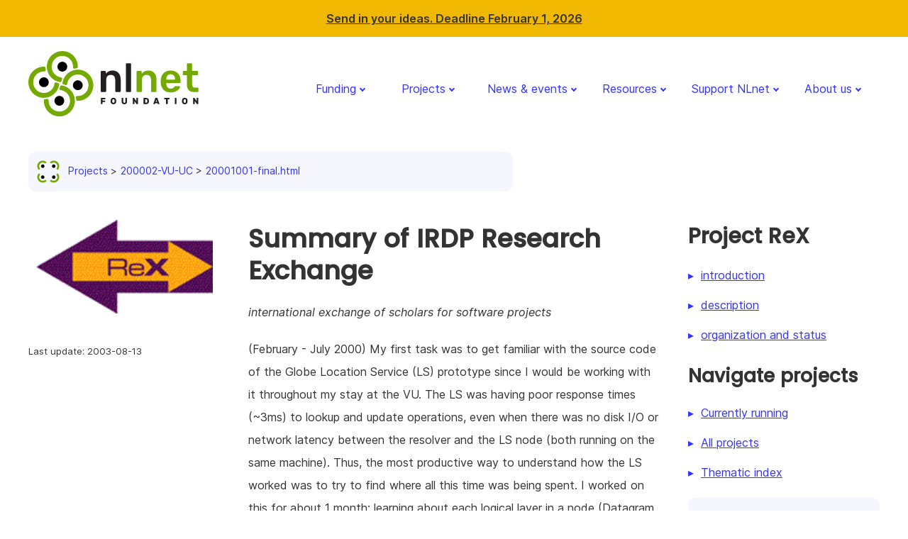

--- FILE ---
content_type: text/html
request_url: https://nlnet.nl/project/rex/200002-VU-UC/20001001-final.html
body_size: 3772
content:
<!DOCTYPE html>
<html xmlns="http://www.w3.org/1999/xhtml" xml:lang="en" lang="en">
  <head>
    <meta http-equiv="Content-Type" content="text/html; charset=UTF-8"/><meta charset="utf-8" /><meta http-equiv="X-UA-Compatible" content="IE=edge" /><meta name="viewport" content="width=device-width, initial-scale=1" /><meta name="theme-color" content="#ffffff" /><meta name="robots" content="index,follow" /><link rel="shortcut icon" href="/favicon.ico" /><link rel="icon" type="image/x-icon" href="/favicon.ico" /><link rel="stylesheet" type="text/css" href="/nlnet.css" media="screen, projection" /><link rel="alternate" type="application/atom+xml" title="NLnet News" href="/feed.atom" /><title>NLnet; Summary of IRDP Research Exchange</title>
  </head>
  <body class="support" id="topofpage">
    <div class="notice"><a href="#main" class="skip">To main content</a><div class="container">
        <div class="row">
          <div class="col12" id="call_banner"><strong><span><a href="/news/2025/20251201-call.html">Send in your ideas. Deadline February 1, 2026</a></span></strong><script>
  if (document.location.host !== "nlnet.nl") {
    const banner = document.getElementById('call_banner');
    const a = document.createElement("a");
    a.href = "https://nlnet.nl" + document.location.pathname;
    a.appendChild(document.createTextNode("compare"));
    a.style.float = "right";
    banner.appendChild(a);
  }
</script></div>
        </div>
      </div>
    </div>
    <nav id="nav_main">
      <div class="container" data-pagefind-body="">
        <div class="row">
          <div class="col12">
            <div class="flex wide_nav"><a href="/"><img src="/logo/banner.svg" alt="NLnet logo" class="header_logo" /></a><div id="main_menu"><label for="show-menu" class="show-menu"><span class="gg-menu"></span><span class="hide">Menu</span></label><input type="checkbox" id="show-menu" role="button" /><ul>
                  <li><a href="#">Funding</a><ul class="hidden">
                      <li><a href="/funding.html">Apply for funding</a></li>
                      <li><a href="/themes/">Theme funds</a></li>
                      <li><a href="/NGI0/">NGI Zero</a></li>
                      <li><a href="/NGI0/services/">Support services</a></li>
                    </ul>
                  </li>
                  <li><a href="#">Projects</a><ul class="hidden">
                      <li><a href="/project/index.html">All projects</a></li>
                      <li><a href="/project/current.html">Currently running</a></li>
                      <li><a href="/thema/">Thematic index</a></li>
                      <li><a href="/stories/">Stories</a></li>
                    </ul>
                  </li>
                  <li><a href="#">News &amp; events</a><ul class="hidden">
                      <li><a href="/news/">News</a></li>
                      <li><a href="/events/">Events</a></li>
                      <li><a href="/webinars/">Webinars</a></li>
                      <li><a href="/officehour/">Office Hour</a></li>
                      <li><a href="https://podcast.nlnet.nl/@NGIZero">Podcast</a></li>
                      <li><a href="/tour-schedule/">NGI Zero Tour Schedule</a></li>
                      <li><a href="/speakerbureau/">Speaker Bureau</a></li>
                    </ul>
                  </li>
                  <li><a href="#">Resources</a><ul class="hidden">
                      <li><a href="/NGI0/bestpractices/">Best practices</a></li>
                      <li><a href="/pres/">Presentations</a></li>
                      <li><a href="/hex/">Hex stickers</a></li>
                    </ul>
                  </li>
                  <li><a href="#">Support NLnet</a><ul class="hidden">
                      <li><a href="/donating/">Financial contribution</a></li>
                      <li><a href="/help/">Join the OIN</a></li>
                    </ul>
                  </li>
                  <li><a href="#">About us</a><ul class="hidden">
                      <li><a href="/foundation/">Foundation</a></li>
                      <li><a href="/people/">People</a></li>
                      <li><a href="/press/">Press</a></li>
                      <li><a href="/foundation/media-coverage/">In the media</a></li>
                      <li><a href="/contact/">Contact</a></li>
                    </ul>
                  </li>
                </ul>
              </div>
            </div>
            <!-- <div class="mobile_nav">
            <details>
              <summary class="flex">
                <a href="/">
                  <img src="/logo/banner.svg" alt="NLnet logo" class="{$logo_class}"/>
                </a>
                <div>
                  <img src="/image/veganburger.svg" alt="menu"/>
                </div>
              </summary>
              {$topnav}
            </details>
          </div> -->
          </div>
        </div>
        <div class="row">
          <div class="col7">
            <ul class="breadcrumb">
              <li><a href="/project/"><img src="/image/ic_projects.svg" alt="icon" />Projects</a></li>
              <li><a href="/project/rex/200002-VU-UC">200002-VU-UC</a></li>
              <li><a href="/project/rex/200002-VU-UC/20001001-final.html">20001001-final.html</a></li>
            </ul>
          </div>
        </div>
      </div>
    </nav>
    <div class="container" data-pagefind-body="">
      <div class="row">
        <div class="col3 reorder1">
          <div class="box marge bg_rounded"><a href="/project/rex/description/"><img src="/project/rex/rexlogo2.png" alt="logo" class="width-constrained" data-pagefind-meta="image[src]" /></a></div>
          <div></div>
          <p><small>Last update: 2003-08-13</small></p>
          <!-- disabled for now
  <div class='box marge bg_grey rounded'><strong>Next project:</strong><br />&gt;
             $next_project
            </div>  -->
        </div>
        <div class="col6" id="maincolumn">
          <h1 class="column_heading">Summary of IRDP Research Exchange</h1>
          <p><em>international exchange of scholars for software projects </em></p>
          <p>(February - July 2000) My first task was to get familiar with the source code of the Globe Location Service (LS) prototype since I would be working with it throughout my stay at the VU. The LS was having poor response times (~3ms) to lookup and update operations, even when there was no disk I/O or network latency between the resolver and the LS node (both running on the same machine). Thus, the most productive way to understand how the LS worked was to try to find where all this time was being spent. I worked on this for about 1 month: learning about each logical layer in a node (Datagram, Messenger, RPC and Operation), running the Java profiler, and inserting my own timers throughout the code. Unfortunately, I was not able to find any one function or object that was extraordinarily slow. The 3ms response time appeared to be equally distributed throughout the logical layers.</p>
          <p>However, during this preliminary investigation, I did become comfortable enough with the code to be able to add serious modifications to it. The LS prototype lacked 2 components that had been designed and published in research papers: crash recovery and node partitioning mechanisms. Crash recovery deals with the loss of update operations, and node partitioning splits a logical node into many physical ones for load distribution purposes. Implementation of these was relatively straightforward; for details of the algorithms, see the papers (which can be found at <a href="http://www.cs.vu.nl/globe">www.cs.vu.nl/globe/</a>).</p>
          <p>However, one minor problem appeared when I went to merge the code of these 2 components. Originally, we thought that crash recovery and node partitioning were independent of each other, which led to a design that placed the partitioning algorithms in a new layer between the Messenger and RPC layers. The layers below the partitioning layer dealt only with physical nodes, and those above it dealt with only logical ones. However, the crash recovery mechanisms were mainly located in the RPC layer, but handled only physical nodes. Therefore, the partitioning algorithms had to be placed into the RPC layer.</p>
          <p>Soon after I had completed the merge, we discovered that the crash recovery algorithms were partially incomplete. The paper describing crash recovery (and what I based my implementation on) dealt only with the loss of update RPCs but not lost lookup RPCs. In the prototype, if a reply to a lookup request was lost, the request would stay in the node's memory forever.</p>
          <p>To prevent lost replies from using up a node's resources, I added a time-out mechanism for RPC requests. When a time-out occurs, the request and associated objects are removed from the node.</p>
          <p>I'd estimate that I spent 3 months during this phase of the exchange: implementing crash recovery and partitioning and merging them, implementing RPC time-outs, and lots of testing.</p>
          <p>The final 2 months of the exchange I spent working on a more serious performance analysis of the LS node. Instead of looking at absolute times as before, this analysis focused on comparing the relative execution times of the logical components within a single node. These included: RPC ordering and reliability, partitioning, disk I/O, etc. By comparing the time spent in each logical component, we hoped to find the performance penalties associated with the trade-offs made during the LS design. For example, the high-level lookup and update operations are made simple by having complex RPC and Messaging layers.</p>
          <p>A list of the all experiments performed, along with a more detailed summary of the analysis can be found at <a href="http://www.cs.vu.nl/~ldcrawl/perf/">www.cs.vu.nl/~ldcrawl/perf</a>. Briefly, for the experiments involving a database on disk, disk I/O was the major bottleneck. Possible ways to improve this are optimizing the underlying disk database (easy), and making the LS node concurrent for operations on different object handles (hard). I also performed experiments using an in-memory database. Unfortunately, the node only appeared to speed up by a factor of 2-3, depending on the types of operations being performed. In this setting, Java was the bottleneck. To improve this, one might look at different Java interpreters or use the Manta compiler (written by a group at the VU).</p>
          <center>Dan Crawl</center>
        </div>
        <div class="col3 reorder2">
          <div>
            <div>
              <h2>Project ReX</h2>
              <ul class="pointer">
                <li><a href="/project/rex/">introduction</a></li>
                <li><a href="/project/rex/description.html">description</a></li>
                <li><a href="/project/rex/how.html">organization and status</a></li>
              </ul>
            </div>
            <h3>Navigate projects</h3>
            <ul class="pointer">
              <li><a href="/project/current.html">Currently running</a></li>
              <li><a href="/project/index.html">All projects</a></li>
              <li><a href="/thema/index.html">Thematic index</a></li>
            </ul>
          </div>
          <div class="part">
            <h3>Search</h3>
            <form onsubmit="/js/searchbutton.js" method="get" accept-charset="UTF-8" action="/search/static.html" class="sitesearch"><input id="searsia-input" type="text" name="q" class="form-control" value="" autocomplete="off" /><label for="searsia-input"><span class="hide">Search</span></label><input type="submit" id="searsiasubmit" name="submit" value="Search" /><label for="searsiasubmit"><span class="hide">Submit search</span></label></form>
          </div>
        </div>
      </div>
    </div>
    <footer>
      <div class="container">
        <div class="row">
          <div class="col3"><strong>NLnet</strong><ul class="menu">
              <li><a href="/foundation/">Foundation</a></li>
              <li><a href="/people/">People</a></li>
              <li><a href="/press/">Press</a></li>
              <li><a href="/foundation/media-coverage/">In the media</a></li>
              <li><a href="/contact/">Contact</a></li>
              <li><a href="/privacy/">Privacy statement</a></li>
            </ul>
          </div>
          <div class="col3"><strong>News &amp; events</strong><ul class="menu">
              <li><a href="/news/">News</a></li>
              <li><a href="/events/">Events</a></li>
              <li><a href="/webinars/">Webinars</a></li>
              <li><a href="/officehour/">Office Hour</a></li>
              <li><a href="/tour-schedule/">NGI Zero Tour Schedule</a></li>
              <li><a href="/speakerbureau/">Speaker Bureau</a></li>
            </ul>
          </div>
          <div class="col3"><strong>Connect with us</strong><ul class="menu">
              <li><a href="https://social.nlnet.nl/@nlnet" rel="me">Fediverse: NLnet</a></li>
              <li><a href="https://mastodon.xyz/@NGIZero" rel="me">Fediverse: NGI Zero</a></li>
              <li><a href="https://podcast.nlnet.nl/@NGIZero/">Our podcast</a></li>
              <li><a href="https://vc.ngi-0.eu/rooms/ahq-y96-uhs-jka/public_recordings">Our webinars</a></li>
              <li><a href="/feed.atom">RSS feed</a></li>
            </ul>
          </div>
          <div class="col3"><strong>Site search</strong><p></p>
            <form onsubmit="/js/searchbutton.js" method="get" accept-charset="UTF-8" action="/search/static.html" class="sitesearch"><input id="searsia-input" type="text" name="q" class="form-control" value="" autocomplete="off" /><label for="searsia-input"><span class="hide">Search</span></label><input type="submit" id="searsiasubmit" name="submit" value="Search" /><label for="searsiasubmit"><span class="hide">Submit search</span></label></form>
          </div>
        </div>
        <div class="row">
          <div class="col3"><strong>Funding</strong><ul class="menu">
              <li><a href="/propose/">Open calls</a></li>
              <li><a href="/themes/">Theme funds</a></li>
              <li><a href="/NGI0/">NGI Zero</a></li>
              <li><a href="/NGI0/services/">Support services</a></li>
            </ul>
          </div>
          <div class="col3"><strong>Projects</strong><ul class="menu">
              <li><a href="/project/">All projects</a></li>
              <li><a href="/project/current.html">Currently running</a></li>
              <li><a href="/thema/">Thematic index</a></li>
              <li><a href="/stories/">Stories</a></li>
            </ul>
          </div>
          <div class="col3"><strong>Newsletters</strong><ul class="menu">
              <li><a href="https://lists.nlnet.nl/mailman3/lists/newsletter.lists.nlnet.nl/">NLnet newsletter</a></li>
              <li><a href="https://lists.ngi-0.eu/subscribe/ngizero-newsletter">NGI Zero newsletter (subscribe)</a></li>
              <li><a href="https://lists.ngi-0.eu/rss/latest_arc/ngizero-newsletter?count=20">NGI Zero newsletter (RSS)</a></li>
            </ul>
          </div>
          <div class="col3"><strong>Support NLnet</strong><ul class="menu">
              <li><a href="/donating/">Financial contribution</a></li>
              <li><a href="/help/">Join the Open Invention Network</a></li>
            </ul>
          </div>
        </div>
      </div>
    </footer>
  </body>
</html>